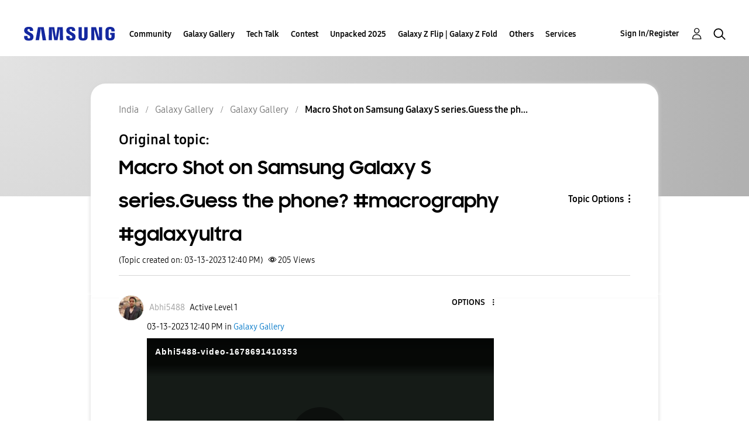

--- FILE ---
content_type: text/html; charset=UTF-8
request_url: https://r2.community.samsung.com/t5/Galaxy-Gallery/Macro-Shot-on-Samsung-Galaxy-S-series-Guess-the-phone/td-p/13543599
body_size: 1875
content:
<!DOCTYPE html>
<html lang="en">
<head>
    <meta charset="utf-8">
    <meta name="viewport" content="width=device-width, initial-scale=1">
    <title></title>
    <style>
        body {
            font-family: "Arial";
        }
    </style>
    <script type="text/javascript">
    window.awsWafCookieDomainList = [];
    window.gokuProps = {
"key":"AQIDAHjcYu/GjX+QlghicBgQ/[base64]",
          "iv":"D549VgCW9wAAAkBT",
          "context":"pift2ihJ8H9NLpcagUXKKRNKedgfURs6tKYny8A9eiDElsnL1MlOBm9o2hzx0UOfUU/phVeD83+SsLKz4LtRxl1eJHRfRlhRzdUgJqDnNYW2VC0/fcJc7RSD09XGrhzKdtT92QiWDZGYDung3l97JhOgO4mFZ455Ob2acRTIwg9OMQh+epaaajKhAAi9jUQGjnhRNQMy4D40jSiq9pIvaD1paMIm4CO6PhPIdOZW2xLTEKYYqLs7jIeyRkPKWBip/gHjF/YhtF8ZBq+p2HLcv779E4zNglMuqR0xHIhTOLihd189dAzJwn3VUaj9dS58WuDjSvEQ1rcGdyLwQSW1eUQtNIsvuIAA24vfpYKqZVPSZKTQPyhS7Jj7talg1yMHSJgVkBoXUsSNY06enPHYe+6MU6PUXM/cw+CT"
};
    </script>
    <script src="https://bc0439715fa6.967eb88d.us-east-2.token.awswaf.com/bc0439715fa6/e566d069acb5/9c5f3411fe12/challenge.js"></script>
</head>
<body>
    <div id="challenge-container"></div>
    <script type="text/javascript">
        AwsWafIntegration.saveReferrer();
        AwsWafIntegration.checkForceRefresh().then((forceRefresh) => {
            if (forceRefresh) {
                AwsWafIntegration.forceRefreshToken().then(() => {
                    window.location.reload(true);
                });
            } else {
                AwsWafIntegration.getToken().then(() => {
                    window.location.reload(true);
                });
            }
        });
    </script>
    <noscript>
        <h1>JavaScript is disabled</h1>
        In order to continue, we need to verify that you're not a robot.
        This requires JavaScript. Enable JavaScript and then reload the page.
    </noscript>
</body>
</html>